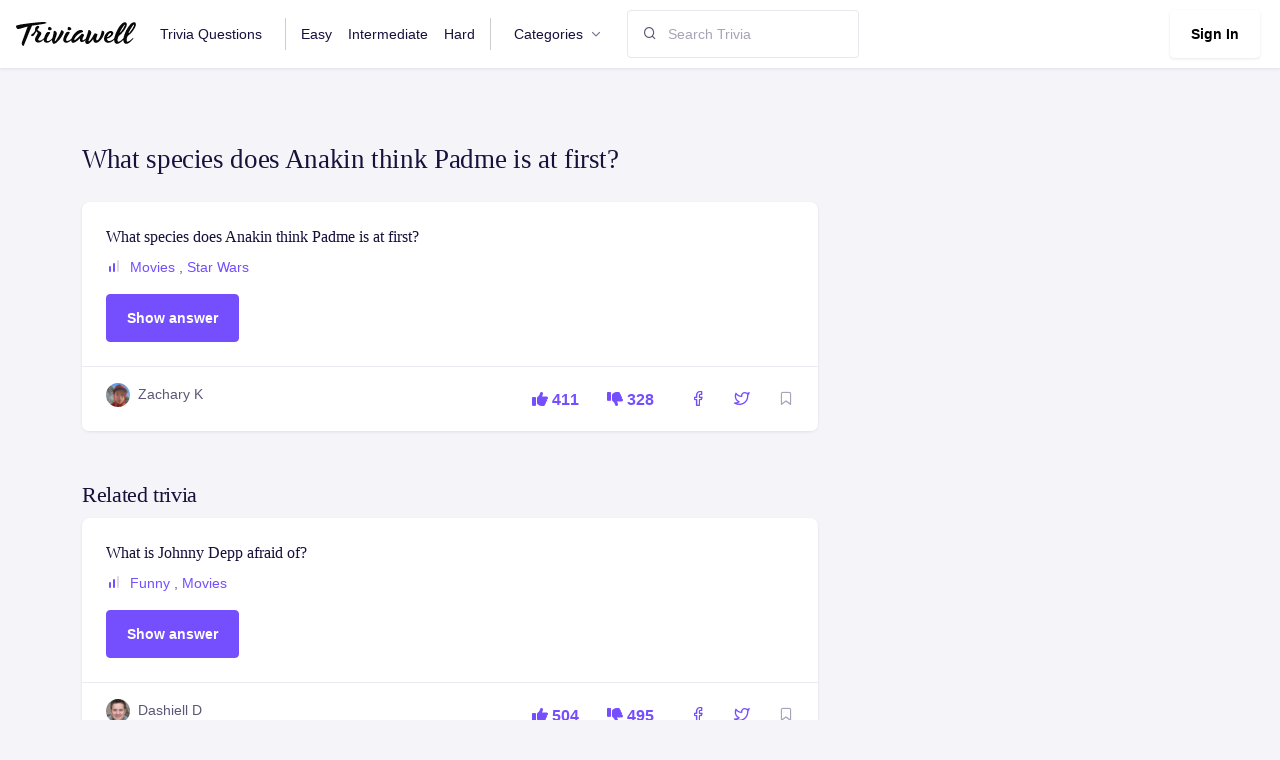

--- FILE ---
content_type: text/html; charset=utf-8
request_url: https://www.triviawell.com/question/what-species-does-anakin-think-padme-is-at-first/
body_size: 5043
content:






<!DOCTYPE html>
<html lang="en">

<head>
<meta name="msvalidate.01" content="14E5715914A43853D92785F1238E9E21" />
<script async src="https://pagead2.googlesyndication.com/pagead/js/adsbygoogle.js?client=ca-pub-4615682098867952"
     crossorigin="anonymous"></script>
    <title>What species does Anakin think Padme is at first? - TriviaWell</title>
    <meta charset="utf-8">
    <meta name="viewport" content="width=device-width, initial-scale=1, shrink-to-fit=no">
    <link rel="shortcut icon" href="/favicon.ico">
    <link rel="stylesheet" href="https://cdnjs.cloudflare.com/ajax/libs/font-awesome/6.1.1/css/all.min.css"/>

    
    <link rel="stylesheet" href="/static/CACHE/css/output.9f5b62fae04c.css" type="text/css">
    <link href="/static/scss/print.css" rel="stylesheet" media="print"/>
<script>(function(w,d,s,l,i){w[l]=w[l]||[];w[l].push({'gtm.start':
new Date().getTime(),event:'gtm.js'});var f=d.getElementsByTagName(s)[0],
j=d.createElement(s),dl=l!='dataLayer'?'&l='+l:'';j.async=true;j.src=
'https://www.googletagmanager.com/gtm.js?id='+i+dl;f.parentNode.insertBefore(j,f);
})(window,document,'script','dataLayer','GTM-PSRD44B');</script>
</head>

<body>
<noscript><iframe src="https://www.googletagmanager.com/ns.html?id=GTM-PSRD44B"
height="0" width="0" style="display:none;visibility:hidden"></iframe></noscript>



<nav class="navbar navbar-expand-lg navbar-default">
    <div class="container-fluid px-0">
        <a class="navbar-brand" href="/"
        ><img src="/static/img/logo.svg" alt="" style="width:120px"/></a>
        <!-- Button -->
        <button
                class="navbar-toggler collapsed"
                type="button"
                data-bs-toggle="collapse"
                data-bs-target="#navbar-default"
                aria-controls="navbar-default"
                aria-expanded="false"
                aria-label="Toggle navigation"
        >
            <span class="icon-bar top-bar mt-0"></span>
            <span class="icon-bar middle-bar"></span>
            <span class="icon-bar bottom-bar"></span>
        </button>
        <!-- Collapse -->
        <div class="collapse navbar-collapse" id="navbar-default">
            <ul class="navbar-nav">
                <li class="nav-item">
                    <a href="/" class="nav-link">Trivia Questions</a>
                </li>
                <li class="nav-item">
                    <a href="/easy/" class="nav-link border-left">Easy</a>
                </li>
                <li class="nav-item">
                    <a href="/intermediate/" class="nav-link">Intermediate</a>
                </li>
                <li class="nav-item">
                    <a href="/hard/" class="nav-link border-right">Hard</a>
                </li>


                <li class="nav-item dropdown">
                    <a
                            class="nav-link dropdown-toggle"
                            href="#"
                            id="navbarBrowse"
                            data-bs-toggle="dropdown"
                            aria-haspopup="true"
                            aria-expanded="false"
                            data-bs-display="static"
                    >
                        Categories
                    </a>
                    <ul
                            class="dropdown-menu dropdown-menu-arrow"
                            aria-labelledby="navbarBrowse"
                    >
                        
                        
                            <li>
                                <a class="dropdown-item"
                                   href="/questions/entertainment/">Entertainment</a>
                            </li>
                        
                            <li>
                                <a class="dropdown-item"
                                   href="/questions/music/">Music</a>
                            </li>
                        
                            <li>
                                <a class="dropdown-item"
                                   href="/questions/science/">Science</a>
                            </li>
                        
                            <li>
                                <a class="dropdown-item"
                                   href="/questions/geography/">Geography</a>
                            </li>
                        
                            <li>
                                <a class="dropdown-item"
                                   href="/questions/movies/">Movies</a>
                            </li>
                        
                            <li>
                                <a class="dropdown-item"
                                   href="/questions/tv-shows/">Tv Shows</a>
                            </li>
                        
                            <li>
                                <a class="dropdown-item"
                                   href="/questions/basketball/">Basketball</a>
                            </li>
                        
                            <li>
                                <a class="dropdown-item"
                                   href="/questions/history/">History</a>
                            </li>
                        
                            <li>
                                <a class="dropdown-item"
                                   href="/questions/soccer/">Soccer</a>
                            </li>
                        
                            <li>
                                <a class="dropdown-item"
                                   href="/questions/football/">Football</a>
                            </li>
                        
                            <li>
                                <a class="dropdown-item"
                                   href="/questions/biology/">Biology</a>
                            </li>
                        
                            <li>
                                <a class="dropdown-item"
                                   href="/questions/mlb/">Mlb</a>
                            </li>
                        
                            <li>
                                <a class="dropdown-item"
                                   href="/questions/holidays/">Holidays</a>
                            </li>
                        
                            <li>
                                <a class="dropdown-item"
                                   href="/questions/nba/">Nba</a>
                            </li>
                        
                            <li>
                                <a class="dropdown-item"
                                   href="/questions/nfl/">Nfl</a>
                            </li>
                        
                            <li>
                                <a class="dropdown-item"
                                   href="/questions/language/">Language</a>
                            </li>
                        
                            <li>
                                <a class="dropdown-item"
                                   href="/questions/fashion/">Fashion</a>
                            </li>
                        
                            <li>
                                <a class="dropdown-item"
                                   href="/questions/arts/">Arts</a>
                            </li>
                        
                            <li>
                                <a class="dropdown-item"
                                   href="/questions/celebrities/">Celebrities</a>
                            </li>
                        
                            <li>
                                <a class="dropdown-item"
                                   href="/questions/physics/">Physics</a>
                            </li>
                        
                            <li>
                                <a class="dropdown-item"
                                   href="/questions/rap-music/">Rap</a>
                            </li>
                        
                            <li>
                                <a class="dropdown-item"
                                   href="/questions/video-game-movies/">Video Games</a>
                            </li>
                        
                            <li>
                                <a class="dropdown-item"
                                   href="/questions/sports-movies/">Sports</a>
                            </li>
                        
                            <li>
                                <a class="dropdown-item"
                                   href="/questions/general-knowledge/">General Knowledge</a>
                            </li>
                        
                            <li>
                                <a class="dropdown-item"
                                   href="/questions/business/">Business</a>
                            </li>
                        
                            <li>
                                <a class="dropdown-item"
                                   href="/questions/christmas/">Christmas</a>
                            </li>
                        
                            <li>
                                <a class="dropdown-item"
                                   href="/questions/foods-of-the-world/">World</a>
                            </li>
                        
                    </ul>
                </li>
                <!--
                                <li class="nav-item">
                        <a href="/news/" class="nav-link">News</a>
                    </li>
                                <li class="nav-item">
                        <a href="/knowledgebase/" class="nav-link">Knowledgebase</a>
                    </li>
                    -->

            </ul>

            <form class="mt-3 mt-lg-0 ms-lg-3 d-flex align-items-center" method="post"
      action="/search/">
				<span class="position-absolute ps-3 search-icon">
					<i class="fe fe-search"></i>
				</span>
    <input type="hidden" name="csrfmiddlewaretoken" value="EkUAZ3L8Fo1Juz8vWCTeFSicocOu2aY15mSQhAgwspWEy6KDd1xxwRZKcnejfrST">
    <input type="search" name="q" class="form-control ps-6" placeholder="Search Trivia"/>

    
</form>


            <div class="ms-auto mt-3 mt-lg-0">
                
                    <a href="/user/login" class="btn btn-white shadow-sm me-1">Sign In</a>
                
            </div>
        </div>
    </div>
</nav>



    <div class="container pt-5 pt-md-10">
        <h1>What species does Anakin think Padme is at first?</h1>

        <div class="row mt-4">
            <div class="col-md-8">
                <div class="card mb-4 card-hover">
    <div class="card-body">
        <h4 class="mb-2 text-truncate-line-2 ">
            <a href="/question/what-species-does-anakin-think-padme-is-at-first/" class="text-inherit">
                What species does Anakin think Padme is at first?
            </a>
        </h4>
        <ul class="mb-3 list-inline">
            <li class="list-inline-item">
                <svg class="me-1 mt-n1" width="16" height="16" viewBox="0 0 16 16" fill="none"
                     xmlns="http://www.w3.org/2000/svg">
                    
                        <rect x="3" y="8" width="2" height="6" rx="1" fill="#754FFE"/>
                        <rect x="7" y="5" width="2" height="9" rx="1" fill="#754FFE"/>
                        <rect x="11" y="2" width="2" height="12" rx="1" fill="#DBD8E9"/>
                    

                </svg>

                
                    <a href="/questions/movies/">Movies</a>
                    ,
                
                    <a href="/questions/star-wars/">Star Wars</a>
                    
                
            </li>
        </ul>

        <ul class="d-none answer">
            
                <li>Angels</li>
            
        </ul>

        <button class="btn btn-primary showAnswer">Show answer</button>

    </div>
    <div class="card-footer">
        <div class="row align-items-center g-0">
            <div class="col-md  mb-2">
                <div class="d-flex">
                    
                        
                            <img src="/userdata/images/profile/Zachary.jpg" class="rounded-circle avatar-xs" alt="">
                        
                    

                    <div class="ms-2">
                        
                            <span>
                            
                                Zachary K
                            
                            </span>
                        
                    </div>
                </div>
            </div>
            <div class="col-auto card-footer-actions">
                
                
                <a href="/question/vote?question=7875&direction=up" class="p-2 me-2">
                    <i class="fa-solid fa-thumbs-up"></i> 411
                </a>
                <a href="/question/vote?question=7875&direction=down" class="p-2">
                    <i class="fa-solid fa-thumbs-down"></i> 328
                </a>
                <a href="https://www.facebook.com/sharer/sharer.php?u=https%3A//www.triviawell.com/question/what-species-does-anakin-think-padme-is-at-first/"
                   target="_blank" class="ms-3 p-2">
                    <i class="fe fe-facebook"></i>
                </a>

                <a href="https://twitter.com/intent/tweet?text=https%3A//www.triviawell.com/question/what-species-does-anakin-think-padme-is-at-first/"
                   target="_blank" class="me-3 p-2 ms-2">
                    <i class="fe fe-twitter"></i>
                </a>


                <a href="/question/what-species-does-anakin-think-padme-is-at-first/favorite" class="text-muted bookmark">
                    <i class="fe fe-bookmark"></i>
                </a>

            </div>
        </div>
    </div>
</div>

            </div>
        </div>
        <div class="row mt-4">
            <div class="col-md-8">
                <h2>Related trivia</h2>
                
                    <div class="card mb-4 card-hover">
    <div class="card-body">
        <h4 class="mb-2 text-truncate-line-2 ">
            <a href="/question/what-is-johnny-depp-afraid-of/" class="text-inherit">
                What is Johnny Depp afraid of?
            </a>
        </h4>
        <ul class="mb-3 list-inline">
            <li class="list-inline-item">
                <svg class="me-1 mt-n1" width="16" height="16" viewBox="0 0 16 16" fill="none"
                     xmlns="http://www.w3.org/2000/svg">
                    
                        <rect x="3" y="8" width="2" height="6" rx="1" fill="#754FFE"/>
                        <rect x="7" y="5" width="2" height="9" rx="1" fill="#754FFE"/>
                        <rect x="11" y="2" width="2" height="12" rx="1" fill="#DBD8E9"/>
                    

                </svg>

                
                    <a href="/questions/funny/">Funny</a>
                    ,
                
                    <a href="/questions/movies/">Movies</a>
                    
                
            </li>
        </ul>

        <ul class="d-none answer">
            
                <li>Clowns</li>
            
        </ul>

        <button class="btn btn-primary showAnswer">Show answer</button>

    </div>
    <div class="card-footer">
        <div class="row align-items-center g-0">
            <div class="col-md  mb-2">
                <div class="d-flex">
                    
                        
                            <img src="/userdata/images/profile/dashiell.jpg" class="rounded-circle avatar-xs" alt="">
                        
                    

                    <div class="ms-2">
                        
                            <span>
                            
                                Dashiell D
                            
                            </span>
                        
                    </div>
                </div>
            </div>
            <div class="col-auto card-footer-actions">
                
                
                <a href="/question/vote?question=8005&direction=up" class="p-2 me-2">
                    <i class="fa-solid fa-thumbs-up"></i> 504
                </a>
                <a href="/question/vote?question=8005&direction=down" class="p-2">
                    <i class="fa-solid fa-thumbs-down"></i> 495
                </a>
                <a href="https://www.facebook.com/sharer/sharer.php?u=https%3A//www.triviawell.com/question/what-is-johnny-depp-afraid-of/"
                   target="_blank" class="ms-3 p-2">
                    <i class="fe fe-facebook"></i>
                </a>

                <a href="https://twitter.com/intent/tweet?text=https%3A//www.triviawell.com/question/what-is-johnny-depp-afraid-of/"
                   target="_blank" class="me-3 p-2 ms-2">
                    <i class="fe fe-twitter"></i>
                </a>


                <a href="/question/what-is-johnny-depp-afraid-of/favorite" class="text-muted bookmark">
                    <i class="fe fe-bookmark"></i>
                </a>

            </div>
        </div>
    </div>
</div>

                
                    <div class="card mb-4 card-hover">
    <div class="card-body">
        <h4 class="mb-2 text-truncate-line-2 ">
            <a href="/question/how-much-money-did-james-cameron-sell-the-script-for-the-terminator/" class="text-inherit">
                How much money did James Cameron sell the script for The Terminator?
            </a>
        </h4>
        <ul class="mb-3 list-inline">
            <li class="list-inline-item">
                <svg class="me-1 mt-n1" width="16" height="16" viewBox="0 0 16 16" fill="none"
                     xmlns="http://www.w3.org/2000/svg">
                    
                        <rect x="3" y="8" width="2" height="6" rx="1" fill="#754FFE"/>
                        <rect x="7" y="5" width="2" height="9" rx="1" fill="#754FFE"/>
                        <rect x="11" y="2" width="2" height="12" rx="1" fill="#DBD8E9"/>
                    

                </svg>

                
                    <a href="/questions/funny/">Funny</a>
                    ,
                
                    <a href="/questions/movies/">Movies</a>
                    
                
            </li>
        </ul>

        <ul class="d-none answer">
            
                <li>$1</li>
            
        </ul>

        <button class="btn btn-primary showAnswer">Show answer</button>

    </div>
    <div class="card-footer">
        <div class="row align-items-center g-0">
            <div class="col-md  mb-2">
                <div class="d-flex">
                    
                        
                            <img src="/userdata/images/profile/dashiell.jpg" class="rounded-circle avatar-xs" alt="">
                        
                    

                    <div class="ms-2">
                        
                            <span>
                            
                                Dashiell D
                            
                            </span>
                        
                    </div>
                </div>
            </div>
            <div class="col-auto card-footer-actions">
                
                
                <a href="/question/vote?question=7932&direction=up" class="p-2 me-2">
                    <i class="fa-solid fa-thumbs-up"></i> 548
                </a>
                <a href="/question/vote?question=7932&direction=down" class="p-2">
                    <i class="fa-solid fa-thumbs-down"></i> 515
                </a>
                <a href="https://www.facebook.com/sharer/sharer.php?u=https%3A//www.triviawell.com/question/how-much-money-did-james-cameron-sell-the-script-for-the-terminator/"
                   target="_blank" class="ms-3 p-2">
                    <i class="fe fe-facebook"></i>
                </a>

                <a href="https://twitter.com/intent/tweet?text=https%3A//www.triviawell.com/question/how-much-money-did-james-cameron-sell-the-script-for-the-terminator/"
                   target="_blank" class="me-3 p-2 ms-2">
                    <i class="fe fe-twitter"></i>
                </a>


                <a href="/question/how-much-money-did-james-cameron-sell-the-script-for-the-terminator/favorite" class="text-muted bookmark">
                    <i class="fe fe-bookmark"></i>
                </a>

            </div>
        </div>
    </div>
</div>

                
                    <div class="card mb-4 card-hover">
    <div class="card-body">
        <h4 class="mb-2 text-truncate-line-2 ">
            <a href="/question/will-ferrell-ate-so-much-sugar-while-filming-which-movie-that-he-became-physically-ill/" class="text-inherit">
                Will Ferrell ate so much sugar while filming which movie that he became physically ill?
            </a>
        </h4>
        <ul class="mb-3 list-inline">
            <li class="list-inline-item">
                <svg class="me-1 mt-n1" width="16" height="16" viewBox="0 0 16 16" fill="none"
                     xmlns="http://www.w3.org/2000/svg">
                    
                        <rect x="3" y="8" width="2" height="6" rx="1" fill="#754FFE"/>
                        <rect x="7" y="5" width="2" height="9" rx="1" fill="#754FFE"/>
                        <rect x="11" y="2" width="2" height="12" rx="1" fill="#DBD8E9"/>
                    

                </svg>

                
                    <a href="/questions/funny/">Funny</a>
                    ,
                
                    <a href="/questions/movies/">Movies</a>
                    
                
            </li>
        </ul>

        <ul class="d-none answer">
            
                <li>Elf</li>
            
        </ul>

        <button class="btn btn-primary showAnswer">Show answer</button>

    </div>
    <div class="card-footer">
        <div class="row align-items-center g-0">
            <div class="col-md  mb-2">
                <div class="d-flex">
                    
                        
                            <img src="/userdata/images/profile/dashiell.jpg" class="rounded-circle avatar-xs" alt="">
                        
                    

                    <div class="ms-2">
                        
                            <span>
                            
                                Dashiell D
                            
                            </span>
                        
                    </div>
                </div>
            </div>
            <div class="col-auto card-footer-actions">
                
                
                <a href="/question/vote?question=7909&direction=up" class="p-2 me-2">
                    <i class="fa-solid fa-thumbs-up"></i> 515
                </a>
                <a href="/question/vote?question=7909&direction=down" class="p-2">
                    <i class="fa-solid fa-thumbs-down"></i> 463
                </a>
                <a href="https://www.facebook.com/sharer/sharer.php?u=https%3A//www.triviawell.com/question/will-ferrell-ate-so-much-sugar-while-filming-which-movie-that-he-became-physically-ill/"
                   target="_blank" class="ms-3 p-2">
                    <i class="fe fe-facebook"></i>
                </a>

                <a href="https://twitter.com/intent/tweet?text=https%3A//www.triviawell.com/question/will-ferrell-ate-so-much-sugar-while-filming-which-movie-that-he-became-physically-ill/"
                   target="_blank" class="me-3 p-2 ms-2">
                    <i class="fe fe-twitter"></i>
                </a>


                <a href="/question/will-ferrell-ate-so-much-sugar-while-filming-which-movie-that-he-became-physically-ill/favorite" class="text-muted bookmark">
                    <i class="fe fe-bookmark"></i>
                </a>

            </div>
        </div>
    </div>
</div>

                
                    <div class="card mb-4 card-hover">
    <div class="card-body">
        <h4 class="mb-2 text-truncate-line-2 ">
            <a href="/question/who-does-obi-wan-deliver-baby-luke-to-at-the-end-of-episode-iii/" class="text-inherit">
                Who does Obi Wan deliver baby Luke to at the end of Episode III?
            </a>
        </h4>
        <ul class="mb-3 list-inline">
            <li class="list-inline-item">
                <svg class="me-1 mt-n1" width="16" height="16" viewBox="0 0 16 16" fill="none"
                     xmlns="http://www.w3.org/2000/svg">
                    
                        <rect x="3" y="8" width="2" height="6" rx="1" fill="#754FFE"/>
                        <rect x="7" y="5" width="2" height="9" rx="1" fill="#754FFE"/>
                        <rect x="11" y="2" width="2" height="12" rx="1" fill="#DBD8E9"/>
                    

                </svg>

                
                    <a href="/questions/movies/">Movies</a>
                    ,
                
                    <a href="/questions/star-wars/">Star Wars</a>
                    
                
            </li>
        </ul>

        <ul class="d-none answer">
            
                <li>Luke&#x27;s uncle Owen and Aunt Beru</li>
            
        </ul>

        <button class="btn btn-primary showAnswer">Show answer</button>

    </div>
    <div class="card-footer">
        <div class="row align-items-center g-0">
            <div class="col-md  mb-2">
                <div class="d-flex">
                    
                        
                            <img src="/userdata/images/profile/Zachary.jpg" class="rounded-circle avatar-xs" alt="">
                        
                    

                    <div class="ms-2">
                        
                            <span>
                            
                                Zachary K
                            
                            </span>
                        
                    </div>
                </div>
            </div>
            <div class="col-auto card-footer-actions">
                
                
                <a href="/question/vote?question=7907&direction=up" class="p-2 me-2">
                    <i class="fa-solid fa-thumbs-up"></i> 477
                </a>
                <a href="/question/vote?question=7907&direction=down" class="p-2">
                    <i class="fa-solid fa-thumbs-down"></i> 508
                </a>
                <a href="https://www.facebook.com/sharer/sharer.php?u=https%3A//www.triviawell.com/question/who-does-obi-wan-deliver-baby-luke-to-at-the-end-of-episode-iii/"
                   target="_blank" class="ms-3 p-2">
                    <i class="fe fe-facebook"></i>
                </a>

                <a href="https://twitter.com/intent/tweet?text=https%3A//www.triviawell.com/question/who-does-obi-wan-deliver-baby-luke-to-at-the-end-of-episode-iii/"
                   target="_blank" class="me-3 p-2 ms-2">
                    <i class="fe fe-twitter"></i>
                </a>


                <a href="/question/who-does-obi-wan-deliver-baby-luke-to-at-the-end-of-episode-iii/favorite" class="text-muted bookmark">
                    <i class="fe fe-bookmark"></i>
                </a>

            </div>
        </div>
    </div>
</div>

                
                    <div class="card mb-4 card-hover">
    <div class="card-body">
        <h4 class="mb-2 text-truncate-line-2 ">
            <a href="/question/who-does-obi-wan-deliver-baby-luke-to-at-the-end-of-episode-iii/" class="text-inherit">
                Who does Obi Wan deliver baby Luke to at the end of Episode III?
            </a>
        </h4>
        <ul class="mb-3 list-inline">
            <li class="list-inline-item">
                <svg class="me-1 mt-n1" width="16" height="16" viewBox="0 0 16 16" fill="none"
                     xmlns="http://www.w3.org/2000/svg">
                    
                        <rect x="3" y="8" width="2" height="6" rx="1" fill="#754FFE"/>
                        <rect x="7" y="5" width="2" height="9" rx="1" fill="#754FFE"/>
                        <rect x="11" y="2" width="2" height="12" rx="1" fill="#DBD8E9"/>
                    

                </svg>

                
                    <a href="/questions/movies/">Movies</a>
                    ,
                
                    <a href="/questions/star-wars/">Star Wars</a>
                    
                
            </li>
        </ul>

        <ul class="d-none answer">
            
                <li>Luke&#x27;s uncle Owen and Aunt Beru</li>
            
        </ul>

        <button class="btn btn-primary showAnswer">Show answer</button>

    </div>
    <div class="card-footer">
        <div class="row align-items-center g-0">
            <div class="col-md  mb-2">
                <div class="d-flex">
                    
                        
                            <img src="/userdata/images/profile/Zachary.jpg" class="rounded-circle avatar-xs" alt="">
                        
                    

                    <div class="ms-2">
                        
                            <span>
                            
                                Zachary K
                            
                            </span>
                        
                    </div>
                </div>
            </div>
            <div class="col-auto card-footer-actions">
                
                
                <a href="/question/vote?question=7907&direction=up" class="p-2 me-2">
                    <i class="fa-solid fa-thumbs-up"></i> 477
                </a>
                <a href="/question/vote?question=7907&direction=down" class="p-2">
                    <i class="fa-solid fa-thumbs-down"></i> 508
                </a>
                <a href="https://www.facebook.com/sharer/sharer.php?u=https%3A//www.triviawell.com/question/who-does-obi-wan-deliver-baby-luke-to-at-the-end-of-episode-iii/"
                   target="_blank" class="ms-3 p-2">
                    <i class="fe fe-facebook"></i>
                </a>

                <a href="https://twitter.com/intent/tweet?text=https%3A//www.triviawell.com/question/who-does-obi-wan-deliver-baby-luke-to-at-the-end-of-episode-iii/"
                   target="_blank" class="me-3 p-2 ms-2">
                    <i class="fe fe-twitter"></i>
                </a>


                <a href="/question/who-does-obi-wan-deliver-baby-luke-to-at-the-end-of-episode-iii/favorite" class="text-muted bookmark">
                    <i class="fe fe-bookmark"></i>
                </a>

            </div>
        </div>
    </div>
</div>

                
                    <div class="card mb-4 card-hover">
    <div class="card-body">
        <h4 class="mb-2 text-truncate-line-2 ">
            <a href="/question/what-do-the-droid-doctors-cite-as-the-reason-padme-is-dying-at-the-end-of-episode-iii/" class="text-inherit">
                What do the droid doctors cite as the reason Padme is dying at the end of Episode III?
            </a>
        </h4>
        <ul class="mb-3 list-inline">
            <li class="list-inline-item">
                <svg class="me-1 mt-n1" width="16" height="16" viewBox="0 0 16 16" fill="none"
                     xmlns="http://www.w3.org/2000/svg">
                    
                        <rect x="3" y="8" width="2" height="6" rx="1" fill="#754FFE"/>
                        <rect x="7" y="5" width="2" height="9" rx="1" fill="#754FFE"/>
                        <rect x="11" y="2" width="2" height="12" rx="1" fill="#DBD8E9"/>
                    

                </svg>

                
                    <a href="/questions/movies/">Movies</a>
                    ,
                
                    <a href="/questions/star-wars/">Star Wars</a>
                    
                
            </li>
        </ul>

        <ul class="d-none answer">
            
                <li>She has lost the will to live</li>
            
        </ul>

        <button class="btn btn-primary showAnswer">Show answer</button>

    </div>
    <div class="card-footer">
        <div class="row align-items-center g-0">
            <div class="col-md  mb-2">
                <div class="d-flex">
                    
                        
                            <img src="/userdata/images/profile/Zachary.jpg" class="rounded-circle avatar-xs" alt="">
                        
                    

                    <div class="ms-2">
                        
                            <span>
                            
                                Zachary K
                            
                            </span>
                        
                    </div>
                </div>
            </div>
            <div class="col-auto card-footer-actions">
                
                
                <a href="/question/vote?question=7906&direction=up" class="p-2 me-2">
                    <i class="fa-solid fa-thumbs-up"></i> 539
                </a>
                <a href="/question/vote?question=7906&direction=down" class="p-2">
                    <i class="fa-solid fa-thumbs-down"></i> 458
                </a>
                <a href="https://www.facebook.com/sharer/sharer.php?u=https%3A//www.triviawell.com/question/what-do-the-droid-doctors-cite-as-the-reason-padme-is-dying-at-the-end-of-episode-iii/"
                   target="_blank" class="ms-3 p-2">
                    <i class="fe fe-facebook"></i>
                </a>

                <a href="https://twitter.com/intent/tweet?text=https%3A//www.triviawell.com/question/what-do-the-droid-doctors-cite-as-the-reason-padme-is-dying-at-the-end-of-episode-iii/"
                   target="_blank" class="me-3 p-2 ms-2">
                    <i class="fe fe-twitter"></i>
                </a>


                <a href="/question/what-do-the-droid-doctors-cite-as-the-reason-padme-is-dying-at-the-end-of-episode-iii/favorite" class="text-muted bookmark">
                    <i class="fe fe-bookmark"></i>
                </a>

            </div>
        </div>
    </div>
</div>

                
                    <div class="card mb-4 card-hover">
    <div class="card-body">
        <h4 class="mb-2 text-truncate-line-2 ">
            <a href="/question/what-do-the-droid-doctors-cite-as-the-reason-padme-is-dying-at-the-end-of-episode-iii/" class="text-inherit">
                What do the droid doctors cite as the reason Padme is dying at the end of Episode III?
            </a>
        </h4>
        <ul class="mb-3 list-inline">
            <li class="list-inline-item">
                <svg class="me-1 mt-n1" width="16" height="16" viewBox="0 0 16 16" fill="none"
                     xmlns="http://www.w3.org/2000/svg">
                    
                        <rect x="3" y="8" width="2" height="6" rx="1" fill="#754FFE"/>
                        <rect x="7" y="5" width="2" height="9" rx="1" fill="#754FFE"/>
                        <rect x="11" y="2" width="2" height="12" rx="1" fill="#DBD8E9"/>
                    

                </svg>

                
                    <a href="/questions/movies/">Movies</a>
                    ,
                
                    <a href="/questions/star-wars/">Star Wars</a>
                    
                
            </li>
        </ul>

        <ul class="d-none answer">
            
                <li>She has lost the will to live</li>
            
        </ul>

        <button class="btn btn-primary showAnswer">Show answer</button>

    </div>
    <div class="card-footer">
        <div class="row align-items-center g-0">
            <div class="col-md  mb-2">
                <div class="d-flex">
                    
                        
                            <img src="/userdata/images/profile/Zachary.jpg" class="rounded-circle avatar-xs" alt="">
                        
                    

                    <div class="ms-2">
                        
                            <span>
                            
                                Zachary K
                            
                            </span>
                        
                    </div>
                </div>
            </div>
            <div class="col-auto card-footer-actions">
                
                
                <a href="/question/vote?question=7906&direction=up" class="p-2 me-2">
                    <i class="fa-solid fa-thumbs-up"></i> 539
                </a>
                <a href="/question/vote?question=7906&direction=down" class="p-2">
                    <i class="fa-solid fa-thumbs-down"></i> 458
                </a>
                <a href="https://www.facebook.com/sharer/sharer.php?u=https%3A//www.triviawell.com/question/what-do-the-droid-doctors-cite-as-the-reason-padme-is-dying-at-the-end-of-episode-iii/"
                   target="_blank" class="ms-3 p-2">
                    <i class="fe fe-facebook"></i>
                </a>

                <a href="https://twitter.com/intent/tweet?text=https%3A//www.triviawell.com/question/what-do-the-droid-doctors-cite-as-the-reason-padme-is-dying-at-the-end-of-episode-iii/"
                   target="_blank" class="me-3 p-2 ms-2">
                    <i class="fe fe-twitter"></i>
                </a>


                <a href="/question/what-do-the-droid-doctors-cite-as-the-reason-padme-is-dying-at-the-end-of-episode-iii/favorite" class="text-muted bookmark">
                    <i class="fe fe-bookmark"></i>
                </a>

            </div>
        </div>
    </div>
</div>

                
                    <div class="card mb-4 card-hover">
    <div class="card-body">
        <h4 class="mb-2 text-truncate-line-2 ">
            <a href="/question/who-becomes-darth-sidiouss-new-apprentice-at-the-end-of-episode-iii-revenge-of-the-sith/" class="text-inherit">
                Who becomes Darth Sidious&#x27;s new apprentice at the end of Episode III: Revenge of the Sith?
            </a>
        </h4>
        <ul class="mb-3 list-inline">
            <li class="list-inline-item">
                <svg class="me-1 mt-n1" width="16" height="16" viewBox="0 0 16 16" fill="none"
                     xmlns="http://www.w3.org/2000/svg">
                    
                        <rect x="3" y="8" width="2" height="6" rx="1" fill="#754FFE"/>
                        <rect x="7" y="5" width="2" height="9" rx="1" fill="#754FFE"/>
                        <rect x="11" y="2" width="2" height="12" rx="1" fill="#DBD8E9"/>
                    

                </svg>

                
                    <a href="/questions/movies/">Movies</a>
                    ,
                
                    <a href="/questions/star-wars/">Star Wars</a>
                    
                
            </li>
        </ul>

        <ul class="d-none answer">
            
                <li>Anakin (Darth Vader)</li>
            
        </ul>

        <button class="btn btn-primary showAnswer">Show answer</button>

    </div>
    <div class="card-footer">
        <div class="row align-items-center g-0">
            <div class="col-md  mb-2">
                <div class="d-flex">
                    
                        
                            <img src="/userdata/images/profile/Zachary.jpg" class="rounded-circle avatar-xs" alt="">
                        
                    

                    <div class="ms-2">
                        
                            <span>
                            
                                Zachary K
                            
                            </span>
                        
                    </div>
                </div>
            </div>
            <div class="col-auto card-footer-actions">
                
                
                <a href="/question/vote?question=7905&direction=up" class="p-2 me-2">
                    <i class="fa-solid fa-thumbs-up"></i> 542
                </a>
                <a href="/question/vote?question=7905&direction=down" class="p-2">
                    <i class="fa-solid fa-thumbs-down"></i> 461
                </a>
                <a href="https://www.facebook.com/sharer/sharer.php?u=https%3A//www.triviawell.com/question/who-becomes-darth-sidiouss-new-apprentice-at-the-end-of-episode-iii-revenge-of-the-sith/"
                   target="_blank" class="ms-3 p-2">
                    <i class="fe fe-facebook"></i>
                </a>

                <a href="https://twitter.com/intent/tweet?text=https%3A//www.triviawell.com/question/who-becomes-darth-sidiouss-new-apprentice-at-the-end-of-episode-iii-revenge-of-the-sith/"
                   target="_blank" class="me-3 p-2 ms-2">
                    <i class="fe fe-twitter"></i>
                </a>


                <a href="/question/who-becomes-darth-sidiouss-new-apprentice-at-the-end-of-episode-iii-revenge-of-the-sith/favorite" class="text-muted bookmark">
                    <i class="fe fe-bookmark"></i>
                </a>

            </div>
        </div>
    </div>
</div>

                
                    <div class="card mb-4 card-hover">
    <div class="card-body">
        <h4 class="mb-2 text-truncate-line-2 ">
            <a href="/question/who-becomes-darth-sidiouss-new-apprentice-at-the-end-of-episode-iii-revenge-of-the-sith/" class="text-inherit">
                Who becomes Darth Sidious&#x27;s new apprentice at the end of Episode III: Revenge of the Sith?
            </a>
        </h4>
        <ul class="mb-3 list-inline">
            <li class="list-inline-item">
                <svg class="me-1 mt-n1" width="16" height="16" viewBox="0 0 16 16" fill="none"
                     xmlns="http://www.w3.org/2000/svg">
                    
                        <rect x="3" y="8" width="2" height="6" rx="1" fill="#754FFE"/>
                        <rect x="7" y="5" width="2" height="9" rx="1" fill="#754FFE"/>
                        <rect x="11" y="2" width="2" height="12" rx="1" fill="#DBD8E9"/>
                    

                </svg>

                
                    <a href="/questions/movies/">Movies</a>
                    ,
                
                    <a href="/questions/star-wars/">Star Wars</a>
                    
                
            </li>
        </ul>

        <ul class="d-none answer">
            
                <li>Anakin (Darth Vader)</li>
            
        </ul>

        <button class="btn btn-primary showAnswer">Show answer</button>

    </div>
    <div class="card-footer">
        <div class="row align-items-center g-0">
            <div class="col-md  mb-2">
                <div class="d-flex">
                    
                        
                            <img src="/userdata/images/profile/Zachary.jpg" class="rounded-circle avatar-xs" alt="">
                        
                    

                    <div class="ms-2">
                        
                            <span>
                            
                                Zachary K
                            
                            </span>
                        
                    </div>
                </div>
            </div>
            <div class="col-auto card-footer-actions">
                
                
                <a href="/question/vote?question=7905&direction=up" class="p-2 me-2">
                    <i class="fa-solid fa-thumbs-up"></i> 542
                </a>
                <a href="/question/vote?question=7905&direction=down" class="p-2">
                    <i class="fa-solid fa-thumbs-down"></i> 461
                </a>
                <a href="https://www.facebook.com/sharer/sharer.php?u=https%3A//www.triviawell.com/question/who-becomes-darth-sidiouss-new-apprentice-at-the-end-of-episode-iii-revenge-of-the-sith/"
                   target="_blank" class="ms-3 p-2">
                    <i class="fe fe-facebook"></i>
                </a>

                <a href="https://twitter.com/intent/tweet?text=https%3A//www.triviawell.com/question/who-becomes-darth-sidiouss-new-apprentice-at-the-end-of-episode-iii-revenge-of-the-sith/"
                   target="_blank" class="me-3 p-2 ms-2">
                    <i class="fe fe-twitter"></i>
                </a>


                <a href="/question/who-becomes-darth-sidiouss-new-apprentice-at-the-end-of-episode-iii-revenge-of-the-sith/favorite" class="text-muted bookmark">
                    <i class="fe fe-bookmark"></i>
                </a>

            </div>
        </div>
    </div>
</div>

                
                    <div class="card mb-4 card-hover">
    <div class="card-body">
        <h4 class="mb-2 text-truncate-line-2 ">
            <a href="/question/which-jedi-kills-the-younglings-at-the-jedi-temple/" class="text-inherit">
                Which Jedi kills the younglings at the Jedi temple?
            </a>
        </h4>
        <ul class="mb-3 list-inline">
            <li class="list-inline-item">
                <svg class="me-1 mt-n1" width="16" height="16" viewBox="0 0 16 16" fill="none"
                     xmlns="http://www.w3.org/2000/svg">
                    
                        <rect x="3" y="8" width="2" height="6" rx="1" fill="#754FFE"/>
                        <rect x="7" y="5" width="2" height="9" rx="1" fill="#754FFE"/>
                        <rect x="11" y="2" width="2" height="12" rx="1" fill="#DBD8E9"/>
                    

                </svg>

                
                    <a href="/questions/movies/">Movies</a>
                    ,
                
                    <a href="/questions/star-wars/">Star Wars</a>
                    
                
            </li>
        </ul>

        <ul class="d-none answer">
            
                <li>Anakin</li>
            
        </ul>

        <button class="btn btn-primary showAnswer">Show answer</button>

    </div>
    <div class="card-footer">
        <div class="row align-items-center g-0">
            <div class="col-md  mb-2">
                <div class="d-flex">
                    
                        
                            <img src="/userdata/images/profile/Zachary.jpg" class="rounded-circle avatar-xs" alt="">
                        
                    

                    <div class="ms-2">
                        
                            <span>
                            
                                Zachary K
                            
                            </span>
                        
                    </div>
                </div>
            </div>
            <div class="col-auto card-footer-actions">
                
                
                <a href="/question/vote?question=7904&direction=up" class="p-2 me-2">
                    <i class="fa-solid fa-thumbs-up"></i> 494
                </a>
                <a href="/question/vote?question=7904&direction=down" class="p-2">
                    <i class="fa-solid fa-thumbs-down"></i> 448
                </a>
                <a href="https://www.facebook.com/sharer/sharer.php?u=https%3A//www.triviawell.com/question/which-jedi-kills-the-younglings-at-the-jedi-temple/"
                   target="_blank" class="ms-3 p-2">
                    <i class="fe fe-facebook"></i>
                </a>

                <a href="https://twitter.com/intent/tweet?text=https%3A//www.triviawell.com/question/which-jedi-kills-the-younglings-at-the-jedi-temple/"
                   target="_blank" class="me-3 p-2 ms-2">
                    <i class="fe fe-twitter"></i>
                </a>


                <a href="/question/which-jedi-kills-the-younglings-at-the-jedi-temple/favorite" class="text-muted bookmark">
                    <i class="fe fe-bookmark"></i>
                </a>

            </div>
        </div>
    </div>
</div>

                
            </div>
        </div>
    </div>


<div class="footer">
    <div class="container">
        <div class="row align-items-center g-0 border-top py-2">
            <div class="col-md-6 col-12 text-center text-md-start">
                <span>Copyright Triviawell 2026.</span>
            </div>
            <div class="col-12 col-md-6">
                <nav class="nav nav-footer justify-content-center justify-content-md-end">
                    <a class="nav-link" href="/privacy">Privacy</a>
                    <a class="nav-link" href="/about">About us</a>
                    <a class="nav-link" href="/topics">Topics</a>
                </nav>
            </div>
        </div>
    </div>
</div>


<div class="modal fade" id="listModal" tabindex="-1" aria-labelledby="listModal" aria-hidden="true">
    <div class="modal-dialog">
        <div class="modal-content">
            <div class="modal-header">
                <h5 class="modal-title">Add question to a list</h5>
                <button type="button" class="btn-close" data-bs-dismiss="modal" aria-label="Close"></button>
            </div>
            <div class="modal-body">
                <p class='alert alert-success list-success mb-4'>Added to list</p>
                <select class="list-select" name="list">
                    <option value="">Select list</option>
                </select>
            </div>
            <div class="modal-footer">
                <button type="button" class="btn btn-primary" data-bs-dismiss="modal">Close</button>
            </div>
        </div>
    </div>
</div>


<script src="https://code.jquery.com/jquery-3.6.0.min.js"></script>

<script> var csrfToken = 'EkUAZ3L8Fo1Juz8vWCTeFSicocOu2aY15mSQhAgwspWEy6KDd1xxwRZKcnejfrST'; </script>
<script src="https://cdn.jsdelivr.net/npm/bootstrap@5.2.0-beta1/dist/js/bootstrap.bundle.min.js"></script>
<link href="https://cdn.jsdelivr.net/npm/select2@4.1.0-rc.0/dist/css/select2.min.css" rel="stylesheet"/>
<script src="https://cdn.jsdelivr.net/npm/select2@4.1.0-rc.0/dist/js/select2.min.js"></script>

<script type="text/javascript" src="/static/js/default.js"></script>

<script type="text/javascript" async src="https://btloader.com/tag?o=5698917485248512&upapi=true&domain=triviawell.com"></script>

<script>!function(){"use strict";var e;e=document,function(){var t,n;function r(){var t=e.createElement("script");t.src="https://cafemedia-com.videoplayerhub.com/galleryplayer.js",e.head.appendChild(t)}function a(){var t=e.cookie.match("(^|[^;]+)\s*__adblocker\s*=\s*([^;]+)");return t&&t.pop()}function c(){clearInterval(n)}return{init:function(){var e;"true"===(t=a())?r():(e=0,n=setInterval((function(){100!==e&&"false"!==t||c(),"true"===t&&(r(),c()),t=a(),e++}),50))}}}().init()}();
</script>

<script>(function(){function c(){var b=a.contentDocument||a.contentWindow.document;if(b){var d=b.createElement('script');d.innerHTML="window.__CF$cv$params={r:'9c7243a56dac7f3b',t:'MTc2OTk1NzQ1OA=='};var a=document.createElement('script');a.src='/cdn-cgi/challenge-platform/scripts/jsd/main.js';document.getElementsByTagName('head')[0].appendChild(a);";b.getElementsByTagName('head')[0].appendChild(d)}}if(document.body){var a=document.createElement('iframe');a.height=1;a.width=1;a.style.position='absolute';a.style.top=0;a.style.left=0;a.style.border='none';a.style.visibility='hidden';document.body.appendChild(a);if('loading'!==document.readyState)c();else if(window.addEventListener)document.addEventListener('DOMContentLoaded',c);else{var e=document.onreadystatechange||function(){};document.onreadystatechange=function(b){e(b);'loading'!==document.readyState&&(document.onreadystatechange=e,c())}}}})();</script><script defer src="https://static.cloudflareinsights.com/beacon.min.js/vcd15cbe7772f49c399c6a5babf22c1241717689176015" integrity="sha512-ZpsOmlRQV6y907TI0dKBHq9Md29nnaEIPlkf84rnaERnq6zvWvPUqr2ft8M1aS28oN72PdrCzSjY4U6VaAw1EQ==" data-cf-beacon='{"version":"2024.11.0","token":"d82b2c0cd2174157a5ce105bea88dd88","r":1,"server_timing":{"name":{"cfCacheStatus":true,"cfEdge":true,"cfExtPri":true,"cfL4":true,"cfOrigin":true,"cfSpeedBrain":true},"location_startswith":null}}' crossorigin="anonymous"></script>
</body>

</html>

--- FILE ---
content_type: text/html; charset=utf-8
request_url: https://www.google.com/recaptcha/api2/aframe
body_size: 268
content:
<!DOCTYPE HTML><html><head><meta http-equiv="content-type" content="text/html; charset=UTF-8"></head><body><script nonce="RgsrGWPe6Hl06ZM_Uo_NKQ">/** Anti-fraud and anti-abuse applications only. See google.com/recaptcha */ try{var clients={'sodar':'https://pagead2.googlesyndication.com/pagead/sodar?'};window.addEventListener("message",function(a){try{if(a.source===window.parent){var b=JSON.parse(a.data);var c=clients[b['id']];if(c){var d=document.createElement('img');d.src=c+b['params']+'&rc='+(localStorage.getItem("rc::a")?sessionStorage.getItem("rc::b"):"");window.document.body.appendChild(d);sessionStorage.setItem("rc::e",parseInt(sessionStorage.getItem("rc::e")||0)+1);localStorage.setItem("rc::h",'1769957461396');}}}catch(b){}});window.parent.postMessage("_grecaptcha_ready", "*");}catch(b){}</script></body></html>